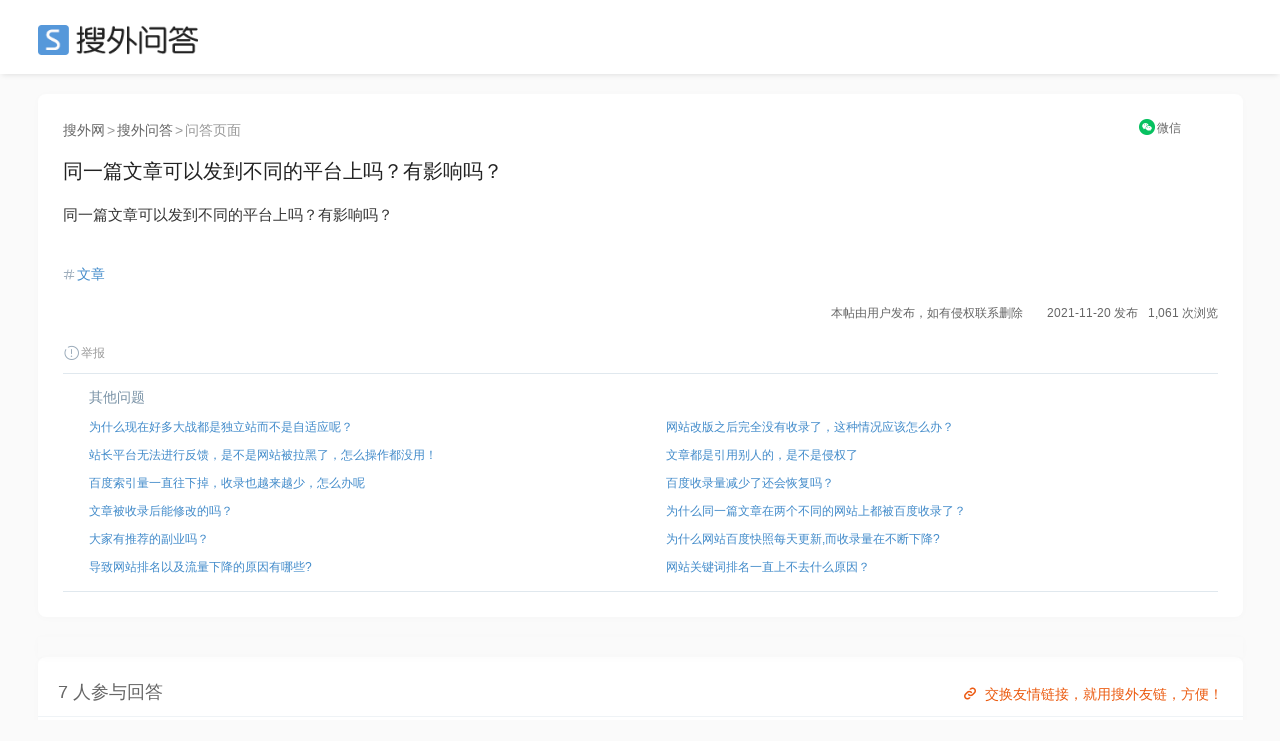

--- FILE ---
content_type: text/html; charset=utf-8
request_url: https://www.google.com/recaptcha/api2/aframe
body_size: 266
content:
<!DOCTYPE HTML><html><head><meta http-equiv="content-type" content="text/html; charset=UTF-8"></head><body><script nonce="Wl8_eec4wyAnAxsJ348Azg">/** Anti-fraud and anti-abuse applications only. See google.com/recaptcha */ try{var clients={'sodar':'https://pagead2.googlesyndication.com/pagead/sodar?'};window.addEventListener("message",function(a){try{if(a.source===window.parent){var b=JSON.parse(a.data);var c=clients[b['id']];if(c){var d=document.createElement('img');d.src=c+b['params']+'&rc='+(localStorage.getItem("rc::a")?sessionStorage.getItem("rc::b"):"");window.document.body.appendChild(d);sessionStorage.setItem("rc::e",parseInt(sessionStorage.getItem("rc::e")||0)+1);localStorage.setItem("rc::h",'1764696315361');}}}catch(b){}});window.parent.postMessage("_grecaptcha_ready", "*");}catch(b){}</script></body></html>

--- FILE ---
content_type: text/css
request_url: https://static.seowhy.com/ask/css/style/iconfont.css
body_size: 1751
content:
@font-face {font-family: "iconfont";
  src: url('iconfont.eot?t=1562759107008'); /* IE9 */
  src: url('iconfont.eot?t=1562759107008#iefix') format('embedded-opentype'), /* IE6-IE8 */
  url('[data-uri]') format('woff2'),
  url('iconfont.woff?t=1562759107008') format('woff'),
  url('iconfont.ttf?t=1562759107008') format('truetype'), /* chrome, firefox, opera, Safari, Android, iOS 4.2+ */
  url('iconfont.svg?t=1562759107008#iconfont') format('svg'); /* iOS 4.1- */
}

.iconfont {
  font-family: "iconfont" !important;
  font-size: 16px;
  font-style: normal;
  -webkit-font-smoothing: antialiased;
  -moz-osx-font-smoothing: grayscale;
}

.icon-jinzhishibaiweijierubutongguocha:before {
  content: "\e62a";
}

.icon-jinzhishibaiweijierubutongguojin:before {
  content: "\e62b";
}

.icon-xin1:before {
  content: "\e50a";
}

.icon-ai55:before {
  content: "\e501";
}



--- FILE ---
content_type: text/css
request_url: https://static.seowhy.com/ask/css/style.css?v=1.1.22
body_size: 17085
content:
/* 选中文本颜色 */
::selection{background: #d8edff;text-shadow: none;color: #16325c; }

/* (MOD)iconfont*/

@font-face {font-family: "iconfont";
    src: url('../fonts/iconfont.eot?t=14796115702371'); /* IE9*/
    src: url('../fonts/iconfont.eot?t=147961157023711#iefix') format('embedded-opentype'), /* IE6-IE8 */
    url('../fonts/iconfont.woff?t=14796115702371') format('woff'), /* chrome, firefox */
    url('../fonts/iconfont.ttf?t=14796115702371') format('truetype'), /* chrome, firefox, opera, Safari, Android, iOS 4.2+*/
    url('../fonts/iconfont.svg?t=14796115702371#iconfont') format('svg'); /* iOS 4.1- */
}


.yj{padding-right: 6px;}
.iconfont{font-family:"iconfont" !important;font-size:16px;font-style:normal;line-height: 1;-webkit-font-smoothing: antialiased;-webkit-text-stroke-width: 0px;-moz-osx-font-smoothing: grayscale;color: #9cacbb;}
.icon-lock:before { content: "\e60f"; }
.icon-refresh:before { content: "\e61e"; }
.icon-hot:before { content: "\e646"; }
.icon-time:before { content: "\e77a"; }
.icon-views:before { content: "\e643"; }
.icon-viewsFill:before { content: "\e622"; }
.icon-invite:before { content: "\e614"; }
.icon-edit:before { content: "\e733"; }
.icon-thank:before { content: "\e679"; }
.icon-collect:before { content: "\e649"; }
.icon-recommend:before { content: "\e630"; }
.icon-follow:before { content: "\e60e"; }
.icon-comment:before { content: "\e63b"; }
.icon-commentFill:before { content: "\e64a"; }
.icon-agree:before { content: "\e794"; }
.icon-agreeFill:before { content: "\e676"; }
.icon-columnFill:before { content: "\e629"; }
.icon-cityFill:before { content: "\e6df"; }
.icon-followuserFill:before { content: "\e6d6"; color: #33bce7;}
.icon-link:before { content: "\e6bc"; }
.icon-topic:before { content: "\e686"; }
.icon-vip:before { content: "\e6be"; }
.icon-left:before { content: "\e6e0"; }
.icon-right:before { content: "\e6e1"; }
.icon-weixin:before { content: "\e63c"; }

.icon-user_service:before { content: "\e61d"; }
.icon-approve:before { content: "\e621"; }
.icon-money:before { content: "\e604"; }
.icon-moneyFill:before { content: "\e600"; }
.icon-red:before { content: "\e615"; }
.icon-redFill:before { content: "\e6bd"; }
.icon-empty:before { content: "\e62b"; }
.icon-report:before { content: "\e606"; }

.icon-exploreCircle:before { content: "\e685"; color: #5698da;}
.icon-articleCircle:before { content: "\e6b6"; color: #b08ac8;}
.icon-questionCircle:before { content: "\e631"; color: #ec5a12;}
.icon-topicCircle:before { content: "\e613"; color: #dc6e53;}
.icon-eventCircle:before { content: "\e716"; color: #f3a343;}
.icon-siteCircle:before { content: "\e612"; color: #1296db;}
.icon-rewardCircle:before { content: "\e6af"; color: #ec5a12;}
.icon-mailCircle:before { content: "\e721"; color: #fe8f60;}
.icon-shareCircle:before { content: "\e69c"; }
.icon-messageCircle:before { content: "\e6b3"; }
.icon-publishCircle:before { content: "\e628"; }
.icon-followCircle:before { content: "\e61c"; }
.icon-addCircle:before { content: "\e707"; color: #5a95dd;}
.icon-adduser:before { content: "\e7cc"; color: #5a95dd;}

.icon-badge_a:before { content: "\e795"; color: #ff9500;}
.icon-badge_b:before { content: "\e645"; color: #1296db;}

.icon-seowhy:before { content: "\e60a"; }
.icon-seowhyFill:before { content: "\e60b"; }

.icon-f1:before { content: "\e65b"; }
.icon-f4:before { content: "\e661"; }
.icon-f3:before { content: "\e602"; }
.icon-f2:before { content: "\e673"; }

/*编辑器icon*/
.icon-EditorUnderline:before { content: "\e72b"; }
.icon-EditorStrikethrough:before { content: "\e729"; }
.icon-EditorRichtextnumberedlist:before { content: "\e71b"; }
.icon-EditorRichtextbulletedlist:before { content: "\e71a"; }
.icon-EditorRemove_link:before { content: "\e718"; }
.icon-EditorLink:before { content: "\e701"; }
.icon-EditorRemove_formatting:before { content: "\e717"; }
.icon-EditorQuotation_marks:before { content: "\e715"; }
.icon-EditorItalic:before { content: "\e6f8"; }
.icon-EditorInsert_tag_field:before { content: "\e6f7"; }
.icon-EditorImage:before { content: "\e6f5"; }
.icon-EditorExpand:before { content: "\e6ed"; }
.icon-EditorBold:before { content: "\e6d9"; }
.icon-EditorAttach:before { content: "\e6d8"; }

/* 附加信息类icon */
.icon-improveProfile:before { content: "\e6ca"; }
.icon-uploadAvatar:before { content: "\e6a7"; }
.icon-answerQuestion:before { content: "\e674"; }
.icon-followTopic:before { content: "\e6a8"; }

.icon-quickAnswer:before { content: "\e62c"; color: #3982f5;}
.icon-sameAak:before { content: "\e611"; color: #2a6;}

/* 用户页面 */
.icon-userCity:before { content: "\e6c0"; }
.icon-userJoin:before { content: "\e6c4"; }
.icon-userViews:before { content: "\e6b7"; }

/* menu icon */
.icon-menuFollow:before { content: "\e6c5"; }
.icon-menuPublish:before { content: "\e7ab"; }
.icon-menuInvite:before { content: "\e671"; }
.icon-menuCollect:before { content: "\e6b1"; }

/* 支付方式 */
.icon-payAlipay:before { content: "\e675"; }
.icon-payWechat:before { content: "\e603"; }
.icon-paySeowhy:before { content: "\e651"; }

.icon-edit, .icon-fenxiang, .icon-follow, .icon-comment, .icon-invite, .icon-report, .icon-collect, .icon-refresh{vertical-align: -2px;margin-right: 2px;}
.icon-badge_a, .icon-badge_b{vertical-align: -3px;font-size: 18px;}
.icon-weixin{margin-right: 2px;}
.icon-vip{font-size: 18px;vertical-align: -5px;color: #fff;position: absolute;bottom: -5px;right: -5px;border:2px solid #fff;border-radius: 50%;width: 22px;height: 22px;}
.icon-vip:before {background-color: #7dc37d;border-radius: 50%;}
.timeline-item .icon-vip{top: 32px;left: 30px;}
.aw-feed-list .meta i.icon-agree,.aw-feed-list .meta i.icon-agreeFill{vertical-align: -1px;margin-right: 2px;}

.icon-f1, .icon-f2, .icon-f3, .icon-f4{font-size: 20px;color: #333;}
.icon-seowhy{font-size: 18px;vertical-align: -2px;}
.icon-seowhyFill{font-size: 24px;vertical-align: -4px;}

.icon-fenxiang:before { content: "\e610"; }
.icon-yaoqing:before { content: "\e6f4"; color: #f3a343;}
.text-red{color: #f30;}
.text-large{
    font-size: 150%;
}

/* 空状态 */
.empty-answer{min-height: 200px;text-align: center;padding: 170px 0 50px;background: url(../img/empty-answer-bg.png?20161128) no-repeat;}


/* (MOD)color and font size */

.colorBlue{color: rgba(86,152,218,1);}/* 搜外蓝颜色 #5698da */
.colorOrange{color: rgba(235,90,15,1);}/* 搜外橙颜色 #eb5a0f */
.colorSystem{color: rgba(120,145,165,1);}/* 系统提示文本颜色 #7891a5 */
/*.colorSystem--light{color: rgba(174,193,208,1);}/* 系统提示文本颜色(浅色) #aec1d0 */
.colorSystem--light{color: #96a6b3;}/* 系统提示文本颜色(浅色) #aec1d0 */

/*系统辅助色#e9eff4*/
.colorGray{color: rgba(153,153,153,1);}/* 系统提示文本演示 #7891a5 */

.fontsize12{font-size: 12px;}
.fontsize14{font-size: 14px;}
.color666{color: #666;}

.txt-transition{-webkit-transition: color .15s ease-out;transition: color .15s ease-out;}

/* (MOD)area */
.sw-area {
    display: block;
    position: relative;
    border-radius: 2px;
    background-color: white;
    box-shadow: 0 0 0 1px rgba(200, 215, 225, 0.5), 0 1px 2px rgba(86,152,218,.2);
    box-shadow: 0px 1px 8px 0px rgba(17, 30, 44, 0.02);
    border-radius: 8px;
    background: #FFFFFF;
}

/* (MOD)line */
.sw-line{position: relative;text-align: center;margin-top: 20px;}
.sw-line:before{content: '';position: absolute;top: 50%;left: 0;right: 0;border-bottom: 1px solid #e9eff4;}
.sw-line span{padding: 0 15px;background: #fff;position: relative;}

/* (MOD)tips */
.warm-tips{display: -webkit-box;display: -ms-flexbox;display: flex;margin-bottom: 10px;padding: 15px;}
.warm-tips:last-child{margin-bottom: 20px;}
.warm-tips .iconfont{color: #fff;font-size: 36px;}
.warm-tips--icon{margin-right: 10px;-webkit-box-flex: 0;-ms-flex-positive: 0;flex-grow: 0;-ms-flex-negative: 0;flex-shrink: 0;}
.warm-tips--content{-webkit-box-flex: 1;-ms-flex-positive: 1;flex-grow: 1;-ms-flex-negative: 1;flex-shrink: 1;}
.warm-tips--content .warm-tips--title{font-size: 16px;margin: 0;}
.warm-tips--content .warm-tips--subtitle{margin: 0;font-size: 12px;color: #888;}

.iconfont-fill--uploadAvatar{background-color: #6ec06e;border-radius: 4px;display: block;}
.iconfont-fill--improveProfile{background-color: #f88962;border-radius: 4px;display: block;}
.iconfont-fill--followTopic{background-color: #fcb95b;border-radius: 4px;display: block;}
.iconfont-fill--answerQuestion{background-color: #62b7ed;border-radius: 4px;display: block;}

.iconfont-fill--userCity{background-color: #65cae4;border-radius: 4px;display: block;}
.iconfont-fill--userJoin{background-color: #1ec7be;border-radius: 4px;display: block;}
.iconfont-fill--userViews{background-color: #81b4d6;border-radius: 4px;display: block;}

/* (MOD)notify dot
.notify{position: relative;margin-top: -15px;}
.notify .heartbit{position: absolute;top: -18px;right: -14px;height: 20px;width: 20px;z-inde:10;border: 2px solid #f75b36;border-radius: 70px;-moz-animation: heartbit 1s ease-out;-moz-animation-iteration-count: infinite;-o-animation: heartbit 1s ease-out;-o-animation-iteration-count: infinite;-webkit-animation: heartbit 1s ease-out;-webkit-animation-iteration-count: infinite;animation-iteration-count: infinite;}
.notify .point{width: 4px;height: 4px;border-radius: 30px;background-color: #f75b36;position: absolute;right: -6px;top: -10px;}
@-moz-keyframes heartbit{
	0% {-moz-transform: scale(0);opacity: 0;}
    25% {-moz-transform: scale(.1);opacity: .1;}
    50% {-moz-transform: scale(.5); opacity: .3;}
    75% {-moz-transform: scale(.8);opacity: .5;}
    100% {-moz-transform: scale(1);opacity: 0;}
}
@-webkit-keyframes heartbit {
    0% {-webkit-transform: scale(0);opacity: 0;}
    25% {-webkit-transform: scale(.1);opacity: .1;}
    50% {-webkit-transform: scale(.5);opacity: .3;}
    75% {-webkit-transform: scale(.8);opacity: .5;}
    100% {-webkit-transform: scale(1);opacity: 0;}
} */
/* (MOD)data show */
.datashow{text-align: left;overflow: hidden;}
.datashow-item{float: left;padding: 0 20px;border-right: 1px solid #e6e6e6;}
.datashow-item:first-child{padding-left: 0;}
.datashow-item:last-child{border-right: none;padding-right: 0;}
.datashow--count{font-size: 20px;color: #333;}
.datashow--label{font-size: 14px;color: #888;display: block;letter-spacing: .05em;}

/* (MOD)common of button */
.button{cursor: pointer;outline: 0;border: none;display: inline-block;position: relative;margin: 2px 0 10px;text-decoration: none;text-align: center;transition: background .2s,color .15s;padding: 18px 30px;border-radius: 30px;-webkit-user-select: none;-moz-user-select: none;-ms-user-select: none;user-select: none;}
.button:before{border-radius: 30px;position: absolute;top: 0;right: 0;bottom: 0;left: 0;transition: border .15s ease-in-out;}

.button--white{color: #4d4d4d;background: #fff;}
.button--white:hover, .button--white:focus{color: #33a9ff;text-decoration: none;background: #f2f8ff;}
.button--white:before{content: '';border: 1px solid #ccc;}
.button--white:hover:before{border-width: 2px;border-color: #33a9ff;}

.button--blue{color: #fff;background: #33a9ff;}
.button--blue:hover, .button--blue:focus{color: #fff;background: #239af0;text-decoration: none;}
.button--blue:before{content: '';border: 1px solid #33a9ff;}
.button--blue:hover:before{border-width: 2px;border-color: #239af0;}

.button--orange{color: #fff;background: #ec5a12;}
.button--orange:hover, .button--orange:focus{color: #fff;background: #df4d05;text-decoration: none;}
.button--orange:before{content: '';border: 1px solid #ec5a12;}
.button--orange:hover:before{border-width: 2px;border-color: #df4d05;}

.button--green{color: #fff;background: #5bbf5a;}
.button--green:hover, .button--green:focus{color: #fff;background: #38b836;text-decoration: none;}
.button--green:before{content: '';border: 1px solid #5bbf5a;}
.button--green:hover:before{border-width: 2px;border-color: #38b836;}

.button--sm{padding: 4px 10px 4px;}
.button--big{padding: 12px 26px 12px;}
.button--rewardLabel:after{content: '';height: 16px;width: 1px;background-color: #ffad83;display: inline-block;margin: 0 5px 0;vertical-align: -3px;}
.button--reward {padding: 6px 12px 6px;position: absolute;right: 25px;top: 45px;}
.button--reward .iconfont{color: #fff;font-size: 20px;vertical-align: -2px;margin-right: 0;}
.button--rewardLabel{display: inline-block;height: 24px;line-height: 24px;}
.button--rewardLabel .zjtext{width: 0;overflow: hidden;display: inline-block;vertical-align: top;}
.button--reward:hover .zjtext{width: 32px;transition: width .25s ease-in-out;font-weight: normal;}

.button .icon{font-size: 16px;margin-right: 2px;vertical-align: -2px;}

/* (MOD)groups of button */
.button-groups{display: inline-flex;display: -ms-inline-flexbox;display: -webkit-inline-flex;}
.button-groups .button-group{position: relative;display: inline-block;color: rgba(86,152,218,1);;transition: color 50ms linear,background-color 50ms linear;line-height: 32px;font-size: 14px;}
.button-groups .button-group:first-child{border-radius: 4px 0 0 4px;}
.button-groups .button-group:last-child{border-radius: 4px;}
.button-groups .button-group+.button-group{margin-left: -1px; }

.button-groups .button-group--white {
    padding-left: 12px;
    padding-right: 12px;
    text-align: center;
    vertical-align: middle;
   /* background: linear-gradient(90deg, rgba(56, 142, 228, 0.1) 0%, rgba(56, 142, 228, 0) 100%);*/
    color: #388EE4;
    font-weight: 600;
    font-size: 16px;
}
.button-groups .button-group--white:focus,.button-group--white:hover{background-color: #f3f5f8;}
.button-groups .button-group--white:active,.button-groups .button-group--white.active{background-color: #eef1f6}

.button-groups .button-group--sm{padding-left: 6px;padding-right: 6px;line-height: 26px;font-size: 12px;color: rgba(174,193,208,1);}
.button-groups .button-group--big{padding-left: 26px;padding-right: 26px;line-height: 40px;}

/* (MOD)topic-tag */
.indexTopic-tag{display: inline-block;background: #e8e8e8;color: #666;padding: 6px 10px;transition: background .2s,color .15s;}
.indexTopic-tag:hover{background: #dadada;color: #444;}
.indexTopic-tag em{color: #999;margin-left: 2px;}

.indexTopic-tag--blue{background: #e3f1ff;color: #5698da;}
.indexTopic-tag--blue:hover{background: #d5e9fd;color: #458ace;}
.indexTopic-tag--blue em{color: #8fbeed;}

.indexTopic-tag--green{background: #d2fad2;color: #393;}
.indexTopic-tag--green:hover{background: #c3f2c3;color: #2d922d;}
.indexTopic-tag--green em{color: #60bd60;}

/* (MOD)tab-title */
.tab-title{margin-bottom: 15px;border-bottom: 1px solid #e6e6e6;height: 40px;}
.tab-title span{background: #fff;color: #333;border-top: 2px solid #e6e6e6;border-left: 1px solid #e6e6e6;border-right: 1px solid #e6e6e6;float: left;height: 39px; line-height: 40px;padding: 0 20px;position: relative;top: 1px;}

/* (MOD)square-hd */
.square-hd {
    padding: 40px 20px;
    padding-top: 18px;
}
.square-hd--title{font-size: 20px;color: #333;}
.square-hd--navs{height: 56px;letter-spacing: .05em;}
.square-hd--navs li{position: relative;float: left;height: 60px;line-height: 60px;padding: 0 12px;}
.square-hd--navs li:not(:last-child):after{content: '';position: absolute;left: 100%;top: 50%;width: 1px;height: 1em;background-color: #e6e6e6;-webkit-transform: translateY(-50%);    transform: translateY(-50%);}
.square-hd--navs li.active a{color: #5698da;}
.square-hd--navs li a{color: #999;display: block;-webkit-transition: color .15s ease-out;transition: color .15s ease-out;}
.square-hd--navs li a:hover{color: #5698da;}
.square-hd--title .iconfont{font-size: 26px;vertical-align: -2px;margin-right: 5px;}

.sw-mn{color: #bbb;background-color: #2c2c2c;padding: 0 10px;position: fixed;margin-top: -30px;width: 100%;z-index: 9999;}
.sw-mn, .sw-mn-bd, .sw-mn-l, .sw-mn-r{height: 30px;}
.sw-mn li{float: left;height: 30px;line-height: 30px;}
.sw-mn li em, .sw-mn li span{color: #fff;padding: 0 5px;margin-left: 3px;border-radius: 3px;}
.sw-mn li em{border: 1px solid #bbb;}
.sw-mn li img{width: 30px;height: 30px;vertical-align: top;}
.sw-mn a, .sw-mn a:visited{display: inline-block;float: left;padding: 0 12px;color: #bbb;text-decoration: none;}
.sw-mn a:hover, .sw-mn a.active{color: #fff;background-color: #1d1d1d;text-decoration: none;}


/* (GLOBAL)header */
.header{background-color: #fff;margin: 0 0 20px;border-top: 2px solid #fff;box-shadow: 0 1px 2px rgba(0,0,0,.15);    box-shadow: 0 3px 5px -2px rgba(0,0,0,.1);height: 74.47px;}
.header-inner{width: 1205px;margin: 0 auto;position: relative;}
.header-top{padding: 20px 0 16px;}
.header-top .header-logo{background: url(../img/logo.png) no-repeat left center;height: 36px;width: 170px;text-indent: -2000em;float: left;margin-right: 5px; background-size: 160px;}
.header-top .header-logo a{display: block;height: 36px;width: 170px;}
.header-navs{float: left;}
.header-navs li{display: inline;font-size: 14px;letter-spacing: .05em;position: relative;margin-right: 2px;}
.header-navs li a{color: #666;display: inline-block;padding: 0 10px;}
/*.header-navs li:first-child a{padding-left: 0;}*/
.header-navs li a:hover{color: #428bca;}
.header-navs li a.active{background-color: #f7f9fa;color: #428bca;}
/*.header-navs .red-dot{width: 4px;height: 4px;background-color: #f30;position: absolute;top: -0;right: -3px;border-radius: 50%;}*/
.header-top .header-post{float: left;font-size: px;}

.header-bottom{height: 40px;line-height: 40px;color: #666;}
.header-u{float: right;color: #6e859d;}
.header-controls{float: right;position: relative;}
.header-controls li{float:left;}
.header-controls li a {
    margin-left: 5px;
    padding: 0 5px;
    display: flex;
    justify-content: space-between;
    align-items: center;
}
.header-controls li a img {
    width: 52%;
    border-radius: 50%;
}
.header-controls li a h3 {
    color: #333;
    font-weight: 600;
    width: 60px;
    font-size: 16px;
    padding-left: 10px;
    margin: 0;
    line-height: 0;
}
.header-controls .header-tips{top: 28px;right: -10px;position: absolute;white-space: nowrap;}

.header-controls li span{margin-left: 2px;color: #ec5a12;font-size: 12px;}
.header-avatar{width: 26px !important;height: 26px;border-radius: 50%;margin-right: 5px;}
/* Fix BootStrap @dropdown */
.header-controls .dropdown-menu{border: 1px solid #d1d1d1;border-top: 2px solid #5698da;margin: 5px 0 0;padding: 0;border-radius: 0;-webkit-box-shadow: 0 5px 10px 0 rgba(0,0,0,.1);box-shadow: 0 5px 10px 0 rgba(0,0,0,.1);}
.header-controls .dropdown-menu{padding: 0 0 4px;}
.header-controls .dropdown-menu li{float: none;}
.header-controls .dropdown-menu li a{display: block;height: 36px;line-height: 36px;padding: 0;margin: 0;padding-left: 20px;}
.header-controls .dropdown-menu > li > a:hover, .header-controls .dropdown-menu > li > a:focus {text-decoration: none;color: #262626;background-color: #edf3f9;}
.header-controls .dropdown-menu--title{height: 28px;line-height: 28px;font-size: 12px;background-color: #f7f9fa;padding-left: 20px;color: #999;}
.close{opacity: .8;}
.header-logo-tips{
    float: left;
    line-height: 36px;
    font-size: 16px;
}

.side-search{margin-bottom: 10px;position: relative;width: 250px;float: left;margin-right: 20px;margin-left: 20px;}
.side-search .side-search-input{height: 40px;width: 100%;}
.side-search .btn{position: absolute;top: 0;right: 0;height: 24px;margin: 5px;padding: 2px 6px;}

.sw-qdata{border-top: 1px solid #e0e8ee;border-bottom: 1px solid #e0e8ee;height: 82px;}
.sw-qdata--item{padding: 16px 25px;float: left;border-right: 1px solid #e0e8ee;height: 80px;text-align: center;}
.sw-qdata--item:last-child{border-right: none;}
.sw-qdata--item a{display: block;color: #5698da;}
.sw-qdata--item span{/*color: #666;*/display: block;color: rgba(120,145,165,1);}
.sw-qdata--item .iconfont{font-size: 32px;}

.sw-qdata--author{overflow: hidden;}
.sw-qdata--author__img{float: left;position: relative;}
.sw-qdata--author__img .iconfont{font-size: 18px;}
.sw-qdata--author__img img{width: 46px;height: 46px;border-radius: 50%;}
.sw-qdata--author__info{float: left;color: #999;font-size: 12px;text-align: left;}
.sw-qdata--author__info b{font-weight: normal;}
.sw-qdata--author__name{font-size: 14px;}
.sw-qdata--status .datashow{margin-top: 2px;}
.sw-qdata .datashow--count{/*color: #666;*/color: rgba(120,145,165,1);}
.sw-qdata-left{float: left;}
.sw-qdata-right{float: right;padding: 16px 15px 0 0;text-align: center;}
.sw-qdata-right .iconfont{vertical-align: -1px;}

.aw-mod .datashow-item{
    width: 40px;
    height: 40px;
    text-align: center;
    background: #f0f2f6;
    border-radius: 3px;
    padding: 4px;
}
.aw-mod .datashow--count{
    font-size: 12px;
    line-height: 16px;
    display: block;
}
.aw-mod .datashow--label{
    font-size: 12px;
    line-height: 16px;
}

.sw-qhandle{padding: 17px 25px;border-bottom: 1px solid #e0e8ee;font-size: 12px;color: #999;}
.sw-qhandle a{padding: 0 5px;}
.sw-qhandle .more-operate a{padding: 0;}

.sw-qhandle, .sw-thandle{background-color: #fbfdfe;}

.wrap{width: 1205px;margin:0 auto;}
.page-cont{float: left;width: 960px;}
.page-side{float: right;width: 225px;}

/* (JUST INDEX)首页精选推荐.top-recommend */

.top-recommend{width: 490px;float: left;border-top: 2px solid #5698da;margin-right: 20px;position: relative;background: #fff url(../img/m6_stmap.png) top right no-repeat;box-shadow: 0 0 0 1px rgba(200, 215, 225, 0.5), 0 1px 2px rgba(86,152,218,.2);}
.top-recommend:before{content: '';width: 100px;height: 100%;position: absolute;right: 0;background: -webkit-linear-gradient(right,#fff,rgba(255,255,255,0));background: linear-gradient(to left,#fff,rgba(255,255,255,0));}/*遮罩过长标题*/
.top-recommend--title{font-size: 18px;height: 52px;line-height: 62px;padding: 0 20px;}
.top-recommend--title .iconfont{margin-right: 2px;color: #5698da;font-size: 26px;vertical-align: -2px;}
.top-recommend--list{padding: 0 0 16px 20px;}
.top-recommend--list li{height: 30px;line-height: 30px;white-space: nowrap; position: relative;}
.top-recommend--list li a{max-width: 400px; overflow: hidden; display: inline-block; text-overflow: ellipsis;}
.top-recommend--list li span{color: #999;display: inline-block;font-size: 12px;margin-left: 5px;position: absolute;}

/* (JUST INDEX)首页幻灯片.top-flash */
.top-flash{width: 450px;float: left;}

/* (JUST INDEX)首页注册与登录引导 */
.top-login{background: #fff url(../img/top-login-bg.png?v2) bottom right no-repeat;min-height: 230px;margin-bottom: 20px;box-shadow: 0 0 0 1px rgba(200, 215, 225, 0.5), 0 1px 2px rgba(86,152,218,.2);}
.top-login--title{height: 50px;border-bottom: 1px solid #e6e6e6;background: url(../img/top-login--title.png?v21);text-indent: -2000em;}
.top-login--cont{padding: 20px;}
.top-login--cont .datashow-item{padding: 0 16px;}
.top-login--cont .datashow-item:first-child{padding-left: 0;}
.top-login--button{padding-top: 20px;}

/* (JUST INDEX)首页最新悬赏问题index-reward */
.index-two{background: #fff url(../img/index-reward-bg3.png?v3) no-repeat;height: 300px;margin-top: 20px;margin-bottom: 20px;}
.index-reward{width: 480px;padding: 8px 0;float: left;}
.index-reward--title{font-size: 18px;height: 52px;line-height: 62px;padding: 0 20px;}
.index-reward--cont .question-list{float: left;width: 470px;padding: 0 20px;}
.index-reward--cont .question-list li{height: 30px;line-height: 30px;overflow: hidden;}
.index-reward--cont .question-list span{color: #ec5a12;text-align: right;width: 40px;display: inline-block;margin-right: 6px;}
.index-reward--cont .question-list b{float: right;color: #999;font-weight: normal;font-size: 12px;}
.index-hot{float: left;width: 480px;}

/* (JUST INDEX)首页问题矩阵index-box */
.indexBox{margin-bottom: 20px;min-height: 320px;}
.indexBox-l,.indexBox-r{float: left;width: 480px;}

.indexBox--cover{width: 220px;min-height: 320px;border-right: 1px solid #e6e6e6;padding: 20px;background-color: #fbfbfb;float: left;}
.indexBox--cover h3{font-size: 18px;margin: 0 0 3px 0;font-weight: bold;}
.indexBox--cover h3 a{color: #666;}
.indexBox--cover span{display: block;font-size: 16px;color: #999;margin-bottom: 5px;}
.indexBox--cover p{font-size: 12px;color: #888;}
.indexBox--tags{margin-top: 20px;}
.indexBox--tags .indexTopic-tag{margin: 0 10px 10px 0;}
.indexBox--link{width: 260px;min-height: 320px;float: left;border-left: none;background: #fff;}
.indexBox--link h5{height: 46px;line-height: 46px;padding: 0 20px;border-bottom: 1px solid #eee;font-size: 16px;}

.indexBox-list{padding: 0 20px;}
.indexBox-list li span{display: block;margin-bottom: 5px;font-size: 12px;color: #aaaaaa;}

.indexBox-r{min-height: 320px;background-color: #fff;border-left: 1px solid #e6e6e6;}
.indexBox-r h5{height: 46px;line-height: 46px;padding: 0 20px;border-bottom: 1px solid #eee;font-size: 16px;}

.indexBox--blue .indexBox--cover{border-right: 1px solid #c0e0ff;background-color: #f9fcff;}
.indexBox--green .indexBox--cover{border-right: 1px solid #75dd75;background-color: #f8fff8;}
.indexBox--blue h3 a{color: #5698da;}
.indexBox--green h3 a{color: #393;}

.cover1{background: #fff url(../img/cover1.png) top right no-repeat;}
.cover2{background: #fff url(../img/cover2.png) top right no-repeat;}
.cover3{background: #fff url(../img/cover3.png) top right no-repeat;}
.cover4{background: #fff url(../img/cover4.png?222) top right no-repeat;}


/* 首页搜外最佳会员 widget-userRank*/
.widget-userRank{position: relative;margin-bottom: 20px;}
.widget-userRank--title{background: url(../img/widget-userRank-bg.png?v20161227) no-repeat;height:120px;font-size: 12px;color: #fff;text-align: center;padding-top: 60px;}
.widget-userRank-bounty .widget-userRank--title{background: url(../img/widget-userRank2-bg.png?v20161227) no-repeat;}
.widget-authorRank .widget-userRank--title{background: url(../img/widget-articleRank-bg.png?v20161227) no-repeat;}
.widget-userRank--img{position: absolute;top: 90px;left: 44px;}
.widget-userRank--img img{border-radius: 50%;box-shadow: 0 0 0 3px #fff;width: 60px;margin-left: -15px;position:relative;}
.widget-userRank--txt{background-color: #fff;padding: 40px 20px 20px;text-align: left;box-shadow: 0 0 0 1px rgba(200, 215, 225, 0.5), 0 1px 2px rgba(86,152,218,.2);border-bottom-left-radius: 2px;border-bottom-right-radius: 2px;}
.widget-userRank--txt li{padding: 5px;overflow: hidden;border-bottom: 1px solid #ecf2f7;}
.widget-userRank--txt li:last-child{border-bottom: none;}
.widget-userRank--txt li .fleft{float: left;}
.widget-userRank--txt li a{color: #666;}
.widget-userRank--txt li span{color: #999;padding-right: 2px;}
.widget-userRank--txt li .fright{float: right;color: #5698da;font-size: 12px;}
.widget-userRank-bounty .widget-userRank--txt li .fright{color: #eb5a0f;}


/* 首页搜外猜你能解决 widget-guess */
.widget-guess{margin-bottom: 20px;border-top: 1px solid #5698da;position: relative;}
.widget-guess--title{border: 1px solid #5698da;padding: 0 10px;height: 30px;line-height: 30px;width: 150px;border-radius: 20px;color: #fff;position: absolute;top: -12px;left: 38px;background-color: #5698da;text-align: center;}
.widget-guess--cont{padding: 30px 20px 10px;background-color: #fff;border-bottom-left-radius: 2px;border-bottom-right-radius: 2px;}
.widget-guess--cont a{display: block;margin-bottom: 5px;color: #5698da;}
.widget-guess--cont p{font-size: 12px;color: #666;}
.widget-guess--cont span{font-size: 12px;}

/*widget-party*/
.widget-party{margin-bottom: 20px;}
.widget-party--title{height: 40px;line-height: 40px;padding: 0 20px;background-color: #fff;}
.widget-party--cont{background: #dbefed url(//ke.seowhy.com/static/common/widget-party-bg.png?v1) left bottom no-repeat;padding: 20px;}
.widget-party--cont .widget-party--name{display: block;color: #333;margin: 0 0 5px;font-size: 16px;}
.widget-party--cont .widget-party--type{font-size: 12px;display: inline-block;color: #5e9b95;padding: 0 4px;/*border:1px solid #5e9b95;border-radius: 20px;*/margin-bottom: 5px;margin-right: 5px;}
.widget-party--cont p{font-size: 12px;color: #666;margin-bottom: 0;}

/*widget-app*/
.widget-app{padding: 10px 20px;overflow: hidden;margin-bottom: 20px;display: block;}
.widget-app:hover{background: #fcfcfc;}
.widget-app .widget-app--img{width: 48px;margin-right: 10px;float: left;}
.widget-app .widget-app--txt{float: left;}
.widget-app .widget-app--txt h5{font-size: 16px;margin-bottom: 0;}
.widget-app .widget-app--txt p{font-size: 12px;margin-bottom: 0;}

/*widget-app*/
.widget-users{margin-bottom: 20px;}
.widget-users--title{color: #222;border-bottom: 1px solid #e6e6e6;height: 46px;line-height: 46px;font-size: 16px;padding: 0 20px;}
.widget-users--cont{padding: 10px 0 0;}
.widget-users--title .iconfont{color: #ff9500;font-size: 22px;vertical-align: -2px;margin-right: 5px;}
.widget-users--item{position: relative;padding: 10px 20px;}
.widget-users--item .widget-users--avatar{display: inline-block;width: 36px;height: 36px;margin: 0 8px 0 0;border-radius: 3px;}
.widget-users--item .widget-users--button{position: absolute;right: 10px;top: 10px;color: #999;font-size: 12px;}


.widget-users--item .widget-users--info span{font-size: 12px;color: #999;}
.widget-users--item .widget-users--info .widget-users--name{line-height: 1;}
.widget-users--footer{font-size: 12px;padding: 0 20px 10px;}


/* modal for xs */
#xs-modal .modal-content{padding:0;}
#xs-modal .modal-content .modal-header{background: #ec5a12 url(../img/xs-modal-header.png?v20161226) no-repeat;min-height: 140px;padding: 40px 30px 0;color: #fff;border-top-left-radius: 6px;border-top-right-radius: 6px;}
#xs-modal .modal-content .modal-header .modal-title{font-size: 26px;}
#xs-modal .modal-content .modal-header .close{color: #fff;position: absolute;top: 20px;right: 20px;}
#xs-modal .modal-content .modal-body{min-height: 380px;padding: 20px 30px;}
#xs-modal .modal-content .xs-modal-middle{overflow: hidden;}
#xs-modal .modal-content .xs-modal-middle a.money-box{width: 33.33%;float: left;text-align: center;padding: 0 5px;display: block;margin-bottom: 10px;}
#xs-modal .modal-content .xs-modal-middle .money-box-inner{border:1px solid #e6e6e6;padding: 16px 0;border-radius: 3px;}
#xs-modal .modal-content .xs-modal-middle .money-box-inner:hover{border:1px solid #ec5a12;}
#xs-modal .modal-content .xs-modal-middle .money-box-inner.active{border:1px solid #ec5a12;background: rgba(236, 90, 18, 0.04);}
#xs-modal .modal-content .xs-modal-middle .money-box-inner.active .money-box--count{color: #ec5a12;}
#xs-modal .modal-content .xs-modal-middle .money-box-inner .money-box--count{font-size: 20px;color: #333;}
#xs-modal .modal-content .xs-modal-middle .money-box-inner .money-box--label{display: block;font-size: 14px;color: #888;letter-spacing: .05em;font-size: 12px;}

#xs-modal .modal-content .xs-modal-bottom{font-size: 12px;color: #999;border-top: 1px solid #e6e6e6;padding-top: 10px;margin-top: 10px;}
.money-box-title{font-size: 12px;letter-spacing: 1px;margin-bottom: 10px;position: relative;}
.money-box-title:after{content: ' ';display: block;height: 1px;width: 100%;border-bottom: 1px solid #e9eff4;position: absolute;top: 50%;}
.money-box-title span{display: inline-block;position: relative;z-index: 99;background-color: #fff;padding: 0 10px;margin-left: -10px;}

#xs-modal .iconfont{font-size: 26px;margin-right: 5px;vertical-align: -4px;}

#xs-modal .alert{border: none;border-radius: 0;}
#xs-modal .alert .iconfont{font-size: 18px;color: #f30;vertical-align: -2px;margin-right: 2px;}
#xs-modal .alert b{color: #ec5a12;}
#xs-modal .alert{padding: 6px 12px;}

.dashang-selector.disabled{opacity: 0.5;}
.dashang-selector.disabled .money-box-inner{cursor: default;}
.dashang-selector.disabled .money-box-inner.active,.dashang-selector.disabled .money-box-inner:hover{border:1px solid #e6e6e6 !important;}
.pay-way-selector{margin: 10px 0;}
.pay-way-selector a{color: #666;width: 33.33%;float: left;text-align: center;padding: 0 5px;display: block;margin-bottom: 10px;}
.pay-way-selector a .money-box-inner{border:1px solid #e6e6e6;padding: 16px 0;border-radius: 3px;}
.pay-way-selector a .money-box-inner:hover{border:1px solid #ec5a12;}
#xs-modal .pay-way-selector a.active .money-box-inner{background: rgba(236, 90, 18, 0.04);border:1px solid #ec5a12;}
.pay-way-selector a.active .money-box-inner .money-box--count{color: #ec5a12;}
.pay-way-selector a .money-box-inner .money-box--count{font-size: 20px;color: #333;}
.pay-way-selector a .money-box-inner .money-box--label{display: block;font-size: 14px;color: #888;letter-spacing: .05em;font-size: 12px;}
.pay-way-selector a.active{color:#5698da;}
.pay-way-selector a.active.pay-way-weixin .iconfont{color:#00c800;}
.pay-way-selector a.active.pay-way-alipay .iconfont{color:#00bbee;}
.pay-way-selector a.active.pay-way-balance .iconfont{color:#5698da;}
.pay-way-selector a.disabled{opacity: 0.5;}

/* (GLOBAL)footer_bak
.footer{clear: both;background: #fff;margin-top: 20px;}
.footer-top{height: 40px;background: #f9f9f9;}
.footer-middle{overflow: hidden;width: 1205px;margin: 0 auto;}
.footer-ot{float: right;width: 20%;margin-top: 30px;}
.footer-ot img{width: 120px;}
.footer-link{padding: 30px 0;overflow: hidden;float: left;width: 80%}
.footer-link .footer-item{float: left;padding: 0 30px;}
.footer-link .footer-item:first-child{padding-left: 0;}
.footer-link .footer-item--title{font-size: 20px;color: #222;margin-bottom: 10px;}
.footer-link .footer-item--title .iconfont{margin-right: 5px;}
.footer-link .footer-item--link li{line-height: 28px;}
.footer-link .footer-item--link a{color: #666;margin-right: 10px;}
.footer-link .footer-item--link a:last-child{margin-right: 0;}
.footer-bottom{width: 1205px;margin: 0 auto;font-size: 12px;color: #999;height: 36px;line-height: 36px;border-top: 1px solid #eee;}
.footer-bottom-left{float: left;}
.footer-bottom-right{float: right;} */
.m-dot{margin: 0 3px;}
/* (GLOBAL)footer */
.footer{font-size: 14px;border-top: 1px solid #ededed;margin-top: 20px;clear: both;}
.footer h5{font-size: 16px;margin-bottom: 2px;letter-spacing: 2px;}
.footer-top{background-color: #fafafa;padding: 35px 0;}
.footer-top-in,.footer-bot-in{width: 1205px;margin: 0 auto;overflow: hidden;}
.footer-solution,.footer-link,.footer-trade{float: left;background: url(//ke.seowhy.com/static/common/footer-icon.png) no-repeat;padding-left: 45px;margin-right: 45px;margin-top: 9px;}
.footer-solution{background-position: 0 12px;}
.footer-link{background-position: 0 -88px;}
.footer-trade{background-position: 0 -188px;}

.footer-bot{background-color: #f2f2f2;height: 46px;line-height: 46px;color: #9a9a9a;font-size: 12px;}
.footer-bot span{display: inline-block;float: right;font-family: tahoma,arial,sans-serif;}
.footer-bot .footer-ul{float: left;}
.footer-ul{overflow: hidden;}
.footer-ul li{float: left;margin-right: 8px;}
.footer a{color: #888;}
.footer-bot a{color: #9a9a9a;}

/* 信息流 timeline */
/*.timeline{min-height: 500px;}*/
.timeline .sw-line{margin: 50px auto;}
.timeline-item{padding: 18px 20px;border-bottom: 1px solid #e9eff4;position: relative;}
.timeline-item:last-child{border-bottom: none;}

.timeline .user-name{font-size: 12px;color: #aaa;}
.icon-seowhyFill{font-size: 19px;vertical-align: -2px;margin-right: 2px;}
.timeline .aw-comment-box{margin: 0;}

/*  post */
.timeline .post{display: flex;display: -ms-flexbox;display: -webkit-box;text-align: left;width: 100%;}
.timeline .post-hd{position: relative;margin-right: 15px;-webkit-box-flex: 0; }
.timeline .post-hd img{width: 46px;height: 46px;border-radius: 4px;}

.timeline .post-bd{-webkit-box-flex: 1;}
.timeline .post-bd .post-meta{margin-bottom: 5px;font-size: 12px;display: flex;display: -ms-flexbox;display: -webkit-box;}
.timeline .post-bd .post-type{-webkit-box-flex: 1;-ms-flex: 1;flex: 1;}
.timeline .post-bd .post-time{font-size: 12px;}
.timeline .post-bd .post-data{font-size: 12px;color: #aaa;}
.timeline .post-bd .post-data span{margin-right: 15px;}
.timeline .post-bd .post-data .iconfont{vertical-align: -2px;margin-right: 2px;color: rgba(174,193,208,1);}
.timeline .post-bd .post-data .icon-agreeFill{vertical-align: -1px;}
.timeline .post-bd h2{font-size: 16px;margin: 0;line-height: 1.2;margin-bottom: 5px;}
.timeline .post-bd h2 span{font-size: 13px;color: rgba(235,90,15,1);margin-right: 2px;}
.timeline .post-bd h2 .iconfont{color: rgba(235,90,15,1);font-size: 20px;vertical-align: -2px;}
.timeline .post-bd h2 .sw-topic-tag{display: inline-block;background-color: #f6f6f6;padding: 0 6px;height: 26px;line-height: 26px;border-radius: 2px;}
.aw-side-bar .sw-topic-tag{display: inline-block;background-color: #f6f6f6;padding:0 6px;height: 26px;line-height: 26px;border-radius: 2px;margin: 5px 0;}
.aw-side-bar .sw-topic-tag + .sw-topic-tag{margin-right: 5px;}
.timeline .post-bd p{margin: 0;line-height: 26px;}
.timeline .post-bd .less-answer-content{line-height: 26px;}
.timeline .post-bd .text-muted img{float: left;border-radius: 6px;width: 180px;height: 100px;}

.timeline-item .post-bd .post-data .icon-moneyFill{color: rgba(235,90,15,1);margin-right: 2px;font-size: 18px;vertical-align: -2px;}

.timeline-items .timeline-items-li{border-bottom: 1px solid #eee;padding: 15px 0;}
.timeline-items .timeline-items-li:last-child{border-bottom: none;padding-bottom: 0;}
.timeline-items .timeline-items-li:first-child{padding-top: 0;}
.timeline .datashow-item{color: #999;text-align: center;font-size: 14px;background-color: #f0f2f6;width: 46px;height: 46px;padding-top: 4px;border-radius: 2px;}
.timeline .datashow-item.timeline-hot{background-color: #f9f2f4;}
.timeline .datashow-item .datashow--count{font-size: 14px;color: #666;line-height: 1;}
.timeline .datashow-item .datashow--label{font-size: 12px;line-height: 1;}


.timeline .post-hd .answer-avatar{position: absolute;border-radius: 50%;width: 30px;height: 30px;left: 22px;top: 22px;border: 2px solid #fff;}

.timeline-item.unread{background: #fffde9;}
/* 文章类列表

post
post-top             -> 编辑推荐
post-follow          -> 关注问题
post-answer          -> 回答问题
post-agree           -> 赞同回答
post-article         -> 发布文章
post-question        -> 发布问题
post-event           -> 发布活动
post-topic           -> 话题增加问题

*/


/* MENU */
.menu{width: 225px;padding: 10px 0;margin-bottom: 20px;padding: 40px 20px 20px;/*border-top: 3px solid rgba(86,152,218,.1);*/background: url(../images/menu-bg.png?20161111) top right no-repeat;}
.menu .iconfont{margin-right: 2px;color: rgba(174,193,208,1);vertical-align: -3px;font-size: 25px;}
.menu-nav a, .menu-nav--title{display: block;padding: 5px;}
.menu-list a{border-radius: 2px;color: #4a4a4a;display: block;padding: 5px 10px;}
.menu-list a:hover,.menu-list a.active {background-color: #f9f9f9;color: rgba(86,152,218,1);border-radius: 2px;}
.menu-list li ul{border-left: 1px solid #e9eff4;margin: 8px 12px;padding-left: 10px;}
.menu-label{font-size: 12px;letter-spacing: 1px;margin-bottom: 2px;position: relative;}
.menu-label:after{content: ' ';display: block;height: 1px;width: 100%;border-bottom: 1px solid #e9eff4;position: absolute;top: 50%;}
.menu-label span{display: inline-block;position: relative;z-index: 99;background-color: #fff;padding: 0 10px;margin-left: -10px;}
.menu-label:not(:first-child){margin-top: 10px;}

/* NAV */
.nav{display: flex;display: -webkit-box;display: -ms-flexbox;min-height: 66px;position: relative;text-align: center;background-color: #fff;}
.nav > .nav-inner{-webkit-box-align: stretch;-ms-flex-align: stretch;align-items: stretch;display: -webkit-box;display: -ms-flexbox;display: flex;min-height: 66px;width: 100%;border-bottom: 1px solid #e9eff4;padding: 0 20px;}
.nav-left{-webkit-box-align: stretch;-ms-flex-align: stretch;align-items: stretch;display: -webkit-box;display: -ms-flexbox;display: flex;-ms-flex-preferred-size: 0;flex-basis: 0;-webkit-box-flex: 1;-ms-flex-positive: 1;flex-grow: 1;-ms-flex-negative: 0;flex-shrink: 0;-webkit-box-pack: start;-ms-flex-pack: start;justify-content: flex-start;overflow: hidden;}
.nav-item{-webkit-box-align: center;-ms-flex-align: center;align-items: center;display: -webkit-box;display: -ms-flexbox;display: flex;-webkit-box-flex: 0;-ms-flex-positive: 0;flex-grow: 0;-ms-flex-negative: 0;flex-shrink: 0;-webkit-box-pack: center;-ms-flex-pack: center;justify-content: center;padding: 16px;}
a.nav-item span{font-size: 12px;padding-left: 5px;}
a.nav-item{color: #363636;font-size: 16px;}
a.nav-item:hover{color: #363636;}
a.nav-item.is-active{color: #363636;font-weight: bold;}
a.nav-item.is-tab{border-bottom: 1px solid transparent;border-top: 1px solid transparent;padding-left: 14px;padding-right: 14px;}

a.nav-item.is-tab.is-active{border-top: 3px solid transparent;color: #363636;}

/*user-page*/
.userPage-hd{background: #fff;}
.userPage-hd .aw-user-detail-title{background: #fbfdfe;position: relative;padding: 20px 25px 20px 170px;}
.userPage-hd .sw-qdata{padding-left: 145px;}
.userPage-hd .user-avatar{position: absolute;top:25px;left: 25px;border-radius: 10%;width: 120px;height: 120px;border: 3px solid #fff;}
.userPage-hd .user-name{font-size: 22px;color: #363636;margin-bottom: 0;}
.userPage-hd .user-name .iconfont{font-size: 26px;vertical-align: -2px;margin-left: 2px;}
.userPage-hd .user-signature{color: #9cacbb;margin-bottom: 0;}


/* 编辑器 优化 */
#fe-editor{width:100%;}
.wangEditor-menu-container .menu-item:hover i {color: #5698da;}
.wangEditor-menu-container .menu-item .active, .wangEditor-menu-container .menu-item:hover{background-color: #f6f6f6;}

@media (min-width: 992px) {
    .col-md-9{width: 79.75%;}
    .col-md-3{width: 18.673%;}
}
@media (min-width: 992px) {
    .col-md-9{width: 79.75%;}
    .col-md-33{width:23.4%;}
}

/*ad*/
.aListImage{margin-bottom: 10px;}
.aListImage a{display: block;margin-bottom: 5px;}
.aList{border-bottom: 1px solid #ecf2f7;background-color: #fdfeff;padding: 3px 0;}
.aList ul{display: flex;display: -ms-flexbox;display: -webkit-box;text-align: left;width: 100%;}
.aList li{text-align: center;-webkit-box-flex: 1;}
.aList li.aTxt{color: #ddd;font-size: 12px;-webkit-box-flex: 0;}
.aList li a{font-size: 12px;color: #666;padding: 0 5px;}
.aList li a:hover{text-decoration: underline;}
.aList li a b{color: red;font-weight: normal;}

/* 最佳回复标识 */
.aw-feed-list{position: relative;}
.bestAnswer-ribbon{position: absolute;right: 57px;top: 17px;color: #fff;z-index: 300;}
.bestAnswer-ribbon span{position: relative;display: block;text-align: center;background: #F8463F;font-size: 16px;line-height: 1;padding: 20px 0px;border-top-left-radius: 8px;width: 100px;}
.bestAnswer-ribbon span:before,.bestAnswer-ribbon span:after{position: absolute;content: "";}
.bestAnswer-ribbon span:before{height: 6px;width: 6px;right: -6px;top: 0;background: #F8463F;}
.bestAnswer-ribbon span:after{height: 6px;width: 8px;right: -8px;top: 0;border-radius: 8px 8px 0 0;background: #C02031;}

/*推荐热议标识*/
.recommend-stamp{font-size:12px;color:#ec5a12;margin-left: 5px;}
.recommend-stamp .iconfont{font-size:14px;color:#ec5a12;}

/* 加载条 */
.pace {-webkit-pointer-events: none;pointer-events: none;-webkit-user-select: none;-moz-user-select: none;user-select: none;}
.pace-inactive {display: none;}
.pace .pace-progress {background: #5698da;position: fixed;z-index: 2000;top: 0;right: 100%;width: 100%;height: 2px;}

.mod-file{position:relative;display:inline-block;overflow:hidden;vertical-align:middle;*display:inline;*zoom:1;}
.mod-file .mod-input-file{ position:absolute; top:0px;left:0; height:64px;opacity:0;-ms-filter:"alpha(opacity=0)";filter:alpha(opacity=0);cursor:pointer;_font-size:100px; _font-size:12px;_zoom:10;_height:auto;}
.filetext{padding-top: 10px;}

.fe-load-more-content{position:relative;overflow: hidden;height: 34px;line-height: 34px;background-color: #fafafa;text-align: center;cursor: pointer;color: #999;}
a.fe-load-more-content{display: block;}
.fe-load-more-content > a{display: inline;}
.fe-load-more-content:hover{background: #499ef3;color: #fff;}
.fe-load-more-content:hover a, .fe-load-more-content:hover span{background-color:#499ef3;color: #fff;}
.fe-load-more-content.loading{background-image: url(../img/ajax-loader.gif);background-repeat:no-repeat;background-position:center center;background-color: #f6f6f6;}
.fe-load-more-content.loading span{font-size: 0px;}
.fe-load-more-content.loading img{opacity: 1;}
.fe-load-more-content.disabled{background-color: #fff;border:1px solid #f5f5f5;}
.fe-load-more-content.disabled:hover span{background-color: transparent;color: #999;}
.fe-load-more-content.warmming{display:none;background:#f4fbff;border:1px solid #cbe1f0;font-size: 12px;}
.text-default{color:#555;}
.city-selector{padding:10px 15px;}
.city-selector a{padding:5px;}
.city-selector a:first-child{padding-left:0;}
.city-selector a:last-child{padding-right:0;}

/* 分享下拉 */
.aw-dropdown.shareout{top: 100%;width: 100px;}
.share-out{position:relative;}
.aw-dropdown {
    display: none;
    position: absolute;
    left: 0;
    top: 105%;
    z-index: 9999;
    width: 100%;
    min-width: 110px;
    background: #fff;
    border: 1px solid #ccc;
    box-shadow: 0 5px 5px rgba(0, 0, 0, 0.1);
    border-radius: 4px;
}
.open .aw-dropdown{display: block;}
.aw-dropdown-list{margin:0;}
.aw-dropdown .aw-dropdown-list li:first-child {
    border-top: none;
}
.aw-dropdown .aw-dropdown-list li {
    position: relative;
    height: 42px;
    line-height: 42px;
    padding: 0 10px !important;
    border-top: 1px solid #f0f0f0;
    cursor: pointer;
    text-align: left;
    font-size: 14px;
}

.helped-list{margin:10px auto;}
.helped-list-hd{border: 1px solid #e4eaee;padding-left: 20px;font-size: 15px;color: #546d7e;background: #f5f8fa;border-bottom: 1px solid #e4eaee;line-height: 44px;height: 44px;overflow: hidden;}
.helped-list-hd span{color: #f63;padding-right: 5px;}
.helped-list-bd{border: 1px solid #e4eaee;border-top: 0;overflow: hidden;padding: 20px 10px 10px 20px;}
.helped-list-bd ul{overflow: hidden;}
.helped-list-bd li{float:left;margin: 0 10px 10px 0;color: #888;}
.helped-list-bd li a.helped-list-tit{width: 280px;overflow: hidden;text-overflow: ellipsis;white-space: nowrap;display: inline-block;}
.helped-list-bd li em{padding:0 5px;}
.you_like{margin-bottom: 20px;}
.y1{background: url(../static/common/you_like_bg_1.jpg) no-repeat right bottom;}
.y2{background: url(../static/common/you_like_bg_4.jpg) no-repeat right bottom;}
.y3{background: url(../static/common/you_like_bg_3.jpg) no-repeat right bottom;}
.you_like_hd{border: 1px solid #e4eaee;padding-left: 20px;font-size: 15px;color: #546d7e;background: #f5f8fa;border-bottom: 1px solid #e4eaee;line-height: 44px;height: 44px;overflow: hidden;}
.you_like_hd span{color: #f63;padding: 0 5px;}
.you_like_hd b{float: right;padding-right: 20px;font-size: 12px;font-weight: normal;}
.you_like_bd{border: 1px solid #e4eaee;border-top: 0;overflow: hidden;padding: 20px;}
.you_like_bd li{height: 36px;line-height: 36px;overflow: hidden;border-top: 1px dashed #e2e2e2;}
.you_like_bd li:first-child{border-top: none;}

.you_like_bd p{text-align:center;}

/*invite*/
.aw-invite-box{width:100%;position:relative;width:100%;margin:10px auto;border:1px solid #e6e6e6;}
.aw-invite-box .aw-mod-head{padding: 10px;border-bottom:none;background-color: #fff;}
.aw-invite-box .aw-mod-head .search-box{position:relative;width:220px;margin:0;}
.aw-invite-box .aw-mod-head .invite-list{max-width:435px;height:32px;line-height: 32px;overflow:hidden;margin:0;font-size: 12px;}
.aw-invite-box .aw-mod-head .invite-list img{width:25px;height: 25px;border-radius: 25px;}
.aw-invite-box .aw-mod-head input{width: 200px;}
.aw-invite-box .aw-mod-head .fa-search{position: absolute;right: 30px;top: 10px;}
.aw-invite-box .aw-mod-body{padding:10px 15px;border-top: 1px solid #E2E2E2;}
.aw-invite-box .aw-mod-body ul{width:103%;overflow: hidden;margin-left:-10px;}
.aw-invite-box .aw-mod-body ul li{position:relative;float: left;width:30%;margin:10px;}
.aw-invite-box .aw-mod-body ul li .main{padding-left: 50px;}
.aw-invite-box .aw-mod-body ul li p{margin:0;font-size: 12px;color: #999;padding: 0 5px;}
.aw-invite-box .aw-mod-body ul li img{width: 40px;height: 40px;}
.aw-invite-box .aw-mod-body .btn-normal{width:60px;font-size: 12px;}
.aw-invite-box .aw-mod-footer{height:36px;line-height:36px;border-top: 1px solid #E2E2E2;text-align: center;margin: 0}
.aw-invite-box .aw-mod-footer a.active{color: #999;cursor: default;}
.aw-invite-box .aw-dropdown{margin-top:10px;}
.aw-invite-box .tab-content{background-color: #fff;}
.fold-link{display: block;background: #f9f9f9;padding: 6px 0;text-align: center;}

/*问题列表提示*/
.user-warm{padding: 30px 0;display: flex;display: -ms-flexbox;display: -webkit-box;border-bottom: 1px solid #e9eff4;}
.user-warm-item{-webkit-box-flex: 1;-ms-flex: 1;flex: 1;padding: 0 30px;overflow: hidden;}
.user-warm-item:first-child{border-right: 1px solid #e6e6e6;}
.user-warm-icon{float: left;width: 150px;height: 100px;margin-right: 20px;}
.user-warm-icon{background: url(../img/user-warm.png?v1) no-repeat;}
.user-warm-icon--tx{background-position: 0 0;}
.user-warm-icon--qm{background-position: 0 -100px;}
.user-warm-info h5{font-size: 18px;font-weight: bold;margin-bottom: 0;}
.user-warm-info p{font-size: 12px;}
.user-warm-info .button{padding: 4px 20px 4px;}


.sameAak{border-top: 1px solid #cceadb;border-bottom: 1px solid #cceadb;padding-left: 10px;padding: 20px 20px 14px;background-color: #fbfffd;margin-bottom: 20px;}
.sameAsk-title{font-size: 16px;margin-bottom: 5px;color: #2a6;}
.sameAsk-title .iconfont{font-size: 16px;margin-right: 5px;color: #2a6;}
.sameAsk-item{border-bottom: 1px solid #ecf2f7;padding: 6px 0;}
.sameAsk-item:last-child{border-bottom: none;}
.sameAsk-item-data{font-size: 12px;color: #999;margin: 0;}

.adminBar{padding: 5px 25px;border-bottom: 1px solid #e0e8ee;font-size: 12px;color: #999;}
.adminBar a{color: #666;padding: 0 5px;}

.link-tips{
    padding:0 5px;
    cursor: pointer;
    color: #999;
    font-size: 12px;
}
.account-area{
    padding: 50px 0;
}

/* 全局loading样式 */
#fe-loading{position:fixed;top:50%;left:50%;z-index: 10001;margin: 0 0 0 -20px;width: 48px;height: 48px;border-radius: 5px;background:#000 url('../img/loading.gif');opacity: 0.75;filter: alpha(opacity=75);}
#fe-loading-box{width:48px;height:48px;}
.fe-loading{display:inline-block;width:16px;height:16px;}

.event-description{
    margin-top: -30px;
}
.relation-topic{
    padding: 20px;
}
.side-reward .media{
    margin-top: 10px;
}
.side-reward .media-heading{
    margin-bottom: 0;
    font-weight: normal;white-space: nowrap;
}
.side-reward .media-object{
    width: 40px;
    height: 40px;
    border-radius: 5px;
}
.job-item{
    white-space: nowrap;
}
.job-item:last-child{
    border-bottom: 1px solid #e9eff4;
}
.job-item:nth-child(odd){
    background: #f5f6f7;
}
.job-item a{
    display: block;
}
.event-data li b{
    color: #111;
}
.aw-site-detail-title{min-height: 140px;padding:20px;display: table;}
.aw-site-detail-title div{display: table-cell}
.aw-site-detail-title .site-img{max-height: 50px;max-width: 220px;}


.member {
    background-color: #D6DADC;
    border-radius: 3px;
    color: #4d4d4d;
    display: block;
    float: left;
    height: 40px;
    width: 40px;
    margin: 0 4px 0 0;
    position: relative;
    user-select: none;
    z-index: 0;
}
.member-initials{
    display: block;
    font-size: 18px;
    font-weight: 700;
    height: 40px;
    line-height: 40px;
    left: 0;
    overflow: hidden;
    position: absolute;
    text-align: center;
    top: 0;
    width: 100%;
}
.member-gold-badge {
    font-size: 18px;
    vertical-align: -5px;
    color: #fff;
    position: absolute;
    bottom: -5px;
    right: -5px;
    left:auto;
    border: 2px solid #fff;
    border-radius: 50%;
    width: 22px;
    height: 22px;
}
.question-avatar{
    width: 46px;
    height:46px;
}
.question-avatar .member-initials{
    font-size: 20px;
    line-height:46px;
}
.order-avatar{
    width: 58px;
    height:58px;
    position:relative;
    overflow: inherit !important;
}
.order-avatar .member-initials{
    font-size: 24px;
    line-height:58px;
}
.order-avatar img{
    max-width: 58px;
}



.sw-top{
   /* width: 960px;*/
    height: 50px;
    border: 1px solid #e0e8ee;
      
  }
  .sw-list{
    float: left;
    margin-left: 30px;
    line-height:50px;
  }

  .reward-item{
      background: #f7e7dc;
      border: 1px dotted #f60;
      width: 80px;
      height: 80px;
      border-radius: 50%;
      transform: rotate(40deg);
      text-align: center;
      color: #f60;
      position: absolute;
      z-index: 9;
      opacity: 0.5;
      right: 50px;
      top: 70px;
  }
  .reward-item .money{
      height: 40px;
      font-size: 20px;
      border-bottom: 1px solid #f60;
      line-height: 50px;
  }
  .reward-item .detail{
      line-height: 30px;
  }
  .answer-loadmore{
      display: block;
      background: #428bca;
      color: #fff;
      text-align: center;
      padding: 8px 0;
      margin: 10px 20px;
  }
.answer-loadmore:hover{
    background: #48b1f6;
}

/*ccx*/
.clear{clear: both}
.ccx-edit {
    display: flex;
    width: 100%;
    margin: 0;
    padding: 0;
}

.ccx-recommend-question {
    width: 50%;
    /*padding: 0;*/
    /*width: 460px;*/
    margin: 0;
    padding-top: 1px;
    /*float: left;*/
}

.ccx-recommend-question h2 {
    padding: 0;
    white-space: nowrap;
    text-overflow: ellipsis;
    overflow: hidden;
    display: flex;
    font-size: 14px !important;
    /* margin-bottom: 3px !important; */
    line-height: 1.4 !important;justify-content: space-between;
}

.ccx-recommend-question h2:last-child {
    margin-bottom: 0;
}

.ccx-edit-question_l {
    padding-right: 25px;
    border-right: 1px dashed #e0e8ee;
}

.ccx-edit-question_r {
    padding-left: 25px;
    /* border-left: 1px solid #e0e8ee; */
}

.ccx-recommend-question h2 a {
    white-space: nowrap;
    text-overflow: ellipsis;
    overflow: hidden;
    font-size: 14px;
    line-height: 1.4;
}

.aw-mod .timeline .post-bd .ccx-recommend-question h2 span {
    color: #96a6b3;
    font-size: 12px;
    margin-right: 0;
    line-height: 18px;
}
.ccx_didiLinks :first-child a {
    color: red;
}
/*ccx新增icon图*/
@font-face {font-family: "iconfont";
    src: url('iconfont.eot?t=1572857690716'); /* IE9 */
    src: url('iconfont.eot?t=1572857690716#iefix') format('embedded-opentype'), /* IE6-IE8 */
    url('[data-uri]') format('woff2'),
    url('iconfont.woff?t=1572857690716') format('woff'),
    url('iconfont.ttf?t=1572857690716') format('truetype'), /* chrome, firefox, opera, Safari, Android, iOS 4.2+ */
    url('iconfont.svg?t=1572857690716#iconfont') format('svg'); /* iOS 4.1- */
}

.icon-WeChat:before {
    content: "\e65b";
}
.button-fw {
    display: inline-block;
    line-height: 34px;
    padding-left: 20px;
    float: left;
    padding-right: 20px;
}
.right.head-height {
    display: flex;
    justify-content: flex-start;
    align-items: center;
    float: right;
}
.site-search {
    width: 200px;
    margin-right: 24px;
}
form.search-form {
    position: relative;
    bottom: 0px;
}
input#suchbegriff {
    border: 1px solid #e8eef6;
    border-radius: 50px;
    background-color: #fff;
    color: #111E2C;
    font-size: 13px;
    padding: 0 20px 1px 22px;
    height: 36px;
    outline: none;
    width: 100%;
    box-shadow: 0 0 38px 42px #fff inset;
}
button.search {
    position: absolute;
    right: 0px;
    bottom: 25px;
}
.search img {
    position: absolute;
    width: 14px;
    right: 10px;
}
button.search {
    margin: 0;
    padding: 0;
    border: 0px solid transparent;
    outline: none;
}
div#header-controls ul.clearfix {
    display: flex;
    align-items: center;
}
.aw-question-detail {
    padding: 25px;
    box-shadow: 0px 1px 8px 0px rgba(17, 30, 44, 0.02);
    border-radius: 8px;
    background: #FFFFFF;
    margin-bottom: 20px;
}
.ccx-img {
    box-shadow: 0px 1px 8px 0px rgba(17, 30, 44, 0.02);
    padding-bottom: 20px !important;
}
.aw-mod.aw-question-comment {
    box-shadow: 0px 1px 8px 0px rgba(17, 30, 44, 0.02);
    border-radius: 8px;
    background: #FFFFFF;
    padding-bottom: 20px;
}
.aw-replay-box {
    margin: 20px 0 0;
    padding: 25px;
    border-top: 1px solid rgba(174,193,208,.2);
    background: #ffffff;
    border-radius: 8px;
}
.zs img {
    border-radius: 8px;
}
.aw-mod.sw-area.side-reward {
    border-radius: 0;
}
div#question_topic_editor {
    line-height: 3;
}
.timeline a img {
    border-radius: 8px;
}


.didi {
    width: 100%;
    padding: 20px 0px 0px 20px;
    display: block !important;
    margin-bottom: 15px;
    height: auto;
}
.didi {
    border-radius: 8px;
    background: #FFFFFF;
    border: 1px solid rgba(17, 30, 44, 0.08);
    box-shadow: 0px 4px 12px 0px rgba(17, 30, 44, 0.02);
}
.didi-title {
    padding-right: 10px;
}
.didi-title {
    position: relative;
}
.didi-title {
    padding-bottom: 24px;
    display: flex;
    justify-content: space-between;
    align-items: center;
}
.didi-title a {
    color: #388EE4;
    font-size: 13px;
    line-height: 32px;
    letter-spacing: 0px;
}
.ui-code:before {
    width: 0;
    height: 0;
    border-width: 0 8px 8px;
    border-style: solid;
    position: absolute;
    right: 15px;
    content: "";
    top: -8px;
    display: block;
    border-color: transparent transparent #388ee4;
}
.ui-code {
    z-index: 999;
}
.ui-code {
    display: none;
}
.ui-code {
    background: #FFFFFF;
    border: 1px solid rgba(17, 30, 44, 0.08);
    box-shadow: 0px 4px 16px 0px rgba(17, 30, 44, 0.02);
    width: 200px;
    position: absolute;
    right: 0;
    top: 40px;
    border-radius: 8px;
}
.ui-code img {
    width: 180px;
    height: 180px;
    margin-left: 10px;
    margin-top: 10px;
}
.ui-code span {
    opacity: 0.5;
    color: #111E2C;
    font-family: PingFang SC;
    font-size: 14px;
    line-height: 22px;
    letter-spacing: 0px;
    float: none;
    display: inline-block;
}
.ui-code-1.blue-1 {
    display: block;
}
.didi-list li {
    padding-bottom: 25px;
}
.didi-list li {
    width: 93%;
}
.didi-list li {
    display: flex;
    justify-content: space-between;
    align-items: center;
    position: relative;
}
.didi-list li p {
    margin: 0;
    color: #264360;
    font-size: 16px;
    line-height: 24px;
    letter-spacing: 0px;
    display: inline-block;
}
.ui-code-02 {
    display: none;
}
.ui-code-ui {
    background: #FFFFFF;
    border: 1px solid rgba(17, 30, 44, 0.08);
    box-shadow: 0px 4px 16px 0px rgba(17, 30, 44, 0.02);
    width: 200px;
    position: absolute;
    right: 0;
    top: 25px;
    border-radius: 8px;
    z-index: 999;
}
.ui-code-ui img {
    width: 180px;
    height: 180px;
    float: right;
    padding-left: inherit !important;
    margin-right: 5px;
    margin-top: 10px;
    border-left: none !important;
}
.ui-code-ui span {
    opacity: 0.5;
    color: #111E2C;
    font-family: PingFang SC;
    font-size: 14px;
    line-height: 22px;
    letter-spacing: 0px;
    float: none;
    display: inline-block;
}


.ui-code-02 {
    display: none;
}
.ui-code-3 {
    display: none;
}
.ui-code-4 {
    display: none;
}
.ui-code-5 {
    display: none;
}
.ui-code-6 {
    display: none;
}
.ui-code-7 {
    display: none;
}



.ui-code-02.blue-02 {
    display: block;
}
.ui-code-3.blue-3 {
    display: block;
}
.ui-code-4.blue-4 {
    display: block;
}
.ui-code-5.blue-5 {
    display: block;
}
.ui-code-6.blue-6 {
    display: block;
}
.ui-code-7.blue-7 {
    display: block;
}
.didi-list li img {
    border-radius: inherit;
}
.timeline-item h3 {
    color: #111E2C;
    font-size: 18px;
    line-height: 26px;
    letter-spacing: 0px;
    text-align: left;
    font-weight: 600;
    display: flex;
    justify-content: left;
    align-items: center;
}
.square-wdw {
    padding: 0px 20px;
    padding-top: 18px;
}
.square-wdw h3 {
    color: #111E2C;
    font-size: 18px;
    letter-spacing: 0px;
    text-align: left;
    font-weight: 600;
    display: flex;
    justify-content: left;
    align-items: center;
}
.square-wdw-tj h3 {
    color: #111E2C;
    font-size: 18px;
    letter-spacing: 0px;
    text-align: left;
    font-weight: 600;
    display: flex;
    justify-content: left;
    align-items: center;
}
.square-wdw h3 img {
    padding-right: 5px;
}
.square-wdw-tj h3 img {
    padding-right: 5px;
}
.timeline-item h3 img {
    padding-right: 5px;
}
.ui-wdw {
    border-radius: 8px;
    background: #ffffff;
}
.timeline-item.timeline.active.ui-wdw {
    border: none;
}
.square-wdw-tj {
    padding: 0px 20px;
    padding-top: 18px;
}
.square-hd-wdw {
    padding: 0px 20px;
    padding-top: 18px;
    display: flex;
    justify-content: space-between;
    align-items: center;
}
.ui-wdw .timeline-wdw-ui:nth-child(2) {
    padding-top: 0px;
}
.w-ui {
    padding-top: 0 !important;
}
.al3.cl {
    margin: 20px 0px 20px 0px;
    position: relative;
    width: 100%;
    height: auto;
    padding-top: 12px;
    padding-bottom: 12px;
    font-size: 13px;
    background: #FFF;
    box-shadow: 0px 1px 5px -1px rgb(0 0 0 / 25%);
    border-radius: 3px;
}

.al3.cl ul {
    width: 100%;
}

.al3.cl ul li {
    height: 20px;
    float: left;
    overflow: hidden;
    width: 185px;
    padding-right: 0px;
    padding-left: 13px;
    text-align: center;
}

.al3.cl ul li .a1 {
    font-weight: 900;
    color: #0000FF;
}

.al3.cl ul li .a2 {
    font-weight: 900;
    color: #FF0000;
}

.al3.cl .sgin_ad {
    height: 30px;
    position: absolute;
    background: #ccc;
    color: #fff;
    width: 18px;
    right: 0;
    bottom: 0;
    line-height: 12px;
    padding: 4px 0;
    text-align: center;
    font-size: 12px;
}



/*全站手机号验证*/
.globalMobileVerifyDiv{
    display: flex;
    margin: 30px;
}
.globalMobileVerifyDiv .tips{
    width: 45%;
}
.globalMobileVerifyDiv .layui-form{
    width: 55%;
}
.globalMobileVerifyDiv .layui-input-block{
    margin-left: 100px;
    display: flex;
}
.globalMobileVerifyDiv .submit{
    text-align: center;
}
.globalMobileVerifyDiv .tips{
    padding-right: 5%;
    border-right: 1px dashed #e4e4e4;
}
.globalMobileVerifyDiv .tipsContent{
    font-size: 12px;
    margin-top: 10px;
    color: #5d5d5d;


}
.globalMobileVerifyDiv .tipsItem{
    margin: 5px 0;
}
.globalMobileVerifyDiv .layui-form-label{
    width:120px;
}